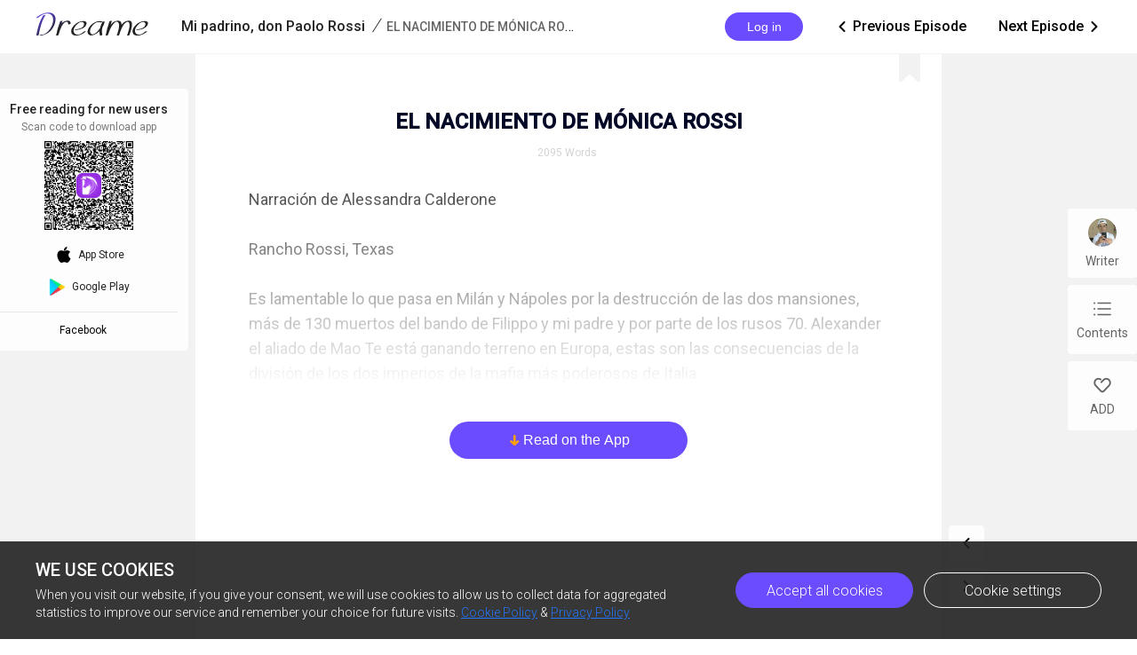

--- FILE ---
content_type: text/html; charset=utf-8
request_url: https://www.dreame.com/story/4013171968-mi-padrino--don-paolo-rossi/17936599044091019264002-el-nacimiento-de-m%EF%BF%BD%EF%BF%BDnica-rossi.html
body_size: 11601
content:
<!DOCTYPE html><html lang="en"><head><meta charSet="utf-8"/><meta name="viewport" content="minimum-scale=1, initial-scale=1, width=device-width, shrink-to-fit=no, user-scalable=no, viewport-fit=cover"/><meta name="theme-color" content="#FFFFFF"/><title>EL NACIMIENTO DE MÓNICA ROSSI - Mi padrino, don Paolo Rossi - Dreame</title><meta name="description" content="Narración de Alessandra Calderone 
Rancho Rossi, Texas

Es lamentable lo que pasa en Milán y Nápoles por la destrucción de las dos mansiones, más de 130 muertos del bando de Filippo y mi padre y por parte de los rusos 70. Alexander el aliado de Mao Te está ganando terreno en Europa, estas son las consecuencias de la división de los dos imperios de la mafia más poderosos de Italia.

En todos los no..."/><meta property="og:type" content="article"/><meta property="og:title" content="EL NACIMIENTO DE MÓNICA ROSSI"/><meta property="og:description" content="Narración de Alessandra Calderone 
Rancho Rossi, Texas

Es lamentable lo que pasa en Milán y Nápoles por la destrucción de las dos mansiones, más de 130 muertos del bando de Filippo y mi padre y por parte de los rusos 70. Alexander el aliado de Mao Te está ganando terreno en Europa, estas son las consecuencias de la división de los dos imperios de la mafia más poderosos de Italia.

En todos los no..."/><meta property="og:image" content="https://files.dreame.com/images/2022/12/30/160895139141261721663af645feb609.png@208w_300h_2e_53287592837a"/><meta name="twitter:title" content="EL NACIMIENTO DE MÓNICA ROSSI"/><meta name="twitter:description" content="Narración de Alessandra Calderone 
Rancho Rossi, Texas

Es lamentable lo que pasa en Milán y Nápoles por la destrucción de las dos mansiones, más de 130 muertos del bando de Filippo y mi padre y por parte de los rusos 70. Alexander el aliado de Mao Te está ganando terreno en Europa, estas son las consecuencias de la división de los dos imperios de la mafia más poderosos de Italia.

En todos los no..."/><meta name="twitter:image" content="https://files.dreame.com/images/2022/12/30/160895139141261721663af645feb609.png@208w_300h_2e_53287592837a"/><link rel="canonical" href="https://www.dreame.com/es/story/4013171968-mi-padrino--don-paolo-rossi/17936599044091019264002-el-nacimiento-de-m%EF%BF%BD%EF%BF%BDnica-rossi.html"/><script>
                history.scrollRestoration = 'manual'
            </script><meta name="next-head-count" content="14"/><link rel="preconnect" href="https://fonts.googleapis.com"/><link rel="preconnect" href="https://fonts.gstatic.com" crossorigin=""/><link rel="dns-prefetch" href="www.googletagmanager.com" crossorigin=""/><link rel="dns-prefetch" href="https://accounts.google.com" crossorigin=""/><link rel="preconnect" href="https://files.dreame.com" crossorigin=""/><link rel="preconnect" href="https://assets.dreame.com" crossorigin=""/><link rel="stylesheet" data-href="https://fonts.googleapis.com/css2?family=Roboto:wght@300;400;500&amp;display=swap"/><link rel="shortcut icon" type="image/x-icon" href="//file.dreame.com/group1/M00/00/DF/rB84XVxrwj-AM46tAAAEfjCRxvU122.ico"/><script async="" src="https://www.googletagmanager.com/gtag/js?id=G-PFDHSVVL6S"></script><script>
                window.dataLayer = window.dataLayer || [];
                function gtag(){dataLayer.push(arguments);}
                
                gtag('consent', 'default', {
                    'ad_storage': 'denied',
                    'analytics_storage': 'denied',
                    'functionality_storage': 'denied',
                    'security_storage': 'denied',
                    'personalization_storage': 'denied',
                    'ad_personalization': 'denied',
                    'ad_user_data': 'denied',
                    'wait_for_update': 500
                });

                gtag('js', new Date());
        
                var configParams = {            
                    'custom_map': {
                        'dimension1': 'click',
                        'dimension2': 'qid',
        
                        'metric1': 'pulish_num',
                        'metric2': 'charpter_words',
                        'metric3': 'return_sign',
                        'metric4': 'return_publishchapter',
                        'metric5': 'return_bookinformation'
                    }
                };
                // set ga user id
                function getCookie(name) {
                    var value = '; ' + document.cookie;
                    var parts = value.split('; ' + name + '=');
                    if (parts.length === 2) return parts.pop().split(';').shift();
                }

                try {
                    var u = decodeURIComponent(getCookie('u') || '');
                    if (u) {
                        var qid = JSON.parse(atob(u)).q;
                        configParams.user_id = qid;
                        configParams.qid = qid;
                    }
                } catch (error) {
                    console.error(error);
                }
        
                gtag('config', 'G-PFDHSVVL6S', configParams);</script><script>
                (function(w,d,s,l,i){
                    w[l]=w[l]||[];
                    w[l].push({'gtm.start':new Date().getTime(),event:'gtm.js'});
                    var f=d.getElementsByTagName(s)[0],
                        j=d.createElement(s),
                        dl=l!='dataLayer'?'&l='+l:'';
                    j.async=true;
                    j.src='https://www.googletagmanager.com/gtm.js?id='+i+dl;
                    f.parentNode.insertBefore(j,f);
                })(window,document,'script','dataLayer','GTM-WL97TDS');</script><script>!function(f,b,e,v,n,t,s)
                        {if(f.fbq)return;n=f.fbq=function(){n.callMethod?
                        n.callMethod.apply(n,arguments):n.queue.push(arguments)};
                        if(!f._fbq)f._fbq=n;n.push=n;n.loaded=!0;n.version='2.0';
                        n.queue=[];t=b.createElement(e);t.async=!0;
                        t.src=v;s=b.getElementsByTagName(e)[0];
                        s.parentNode.insertBefore(t,s)}(window,document,'script',
                        'https://connect.facebook.net/en_US/fbevents.js');</script><script src="https://accounts.google.com/gsi/client" async="" defer=""></script><script>!function(n,e){var t,o,i,c=[],f={passive:!0,capture:!0},r=new Date,a="pointerup",u="pointercancel";function p(n,c){t||(t=c,o=n,i=new Date,w(e),s())}function s(){o>=0&&o<i-r&&(c.forEach(function(n){n(o,t)}),c=[])}function l(t){if(t.cancelable){var o=(t.timeStamp>1e12?new Date:performance.now())-t.timeStamp;"pointerdown"==t.type?function(t,o){function i(){p(t,o),r()}function c(){r()}function r(){e(a,i,f),e(u,c,f)}n(a,i,f),n(u,c,f)}(o,t):p(o,t)}}function w(n){["click","mousedown","keydown","touchstart","pointerdown"].forEach(function(e){n(e,l,f)})}w(n),self.perfMetrics=self.perfMetrics||{},self.perfMetrics.onFirstInputDelay=function(n){c.push(n),s()}}(addEventListener,removeEventListener);</script><script crossorigin="anonymous" src="https://connect.facebook.net/en_US/sdk.js" async="" defer=""></script><link rel="preload" href="https://assets.dreame.com/dreame/dreame-next/_next/static/css/cf537d471c3f7ac0.css" as="style"/><link rel="stylesheet" href="https://assets.dreame.com/dreame/dreame-next/_next/static/css/cf537d471c3f7ac0.css" data-n-g=""/><link rel="preload" href="https://assets.dreame.com/dreame/dreame-next/_next/static/css/3e7aec0e1dc7992a.css" as="style"/><link rel="stylesheet" href="https://assets.dreame.com/dreame/dreame-next/_next/static/css/3e7aec0e1dc7992a.css" data-n-p=""/><link rel="preload" href="https://assets.dreame.com/dreame/dreame-next/_next/static/css/c9551acd43dece43.css" as="style"/><link rel="stylesheet" href="https://assets.dreame.com/dreame/dreame-next/_next/static/css/c9551acd43dece43.css" data-n-p=""/><noscript data-n-css=""></noscript><script defer="" nomodule="" src="https://assets.dreame.com/dreame/dreame-next/_next/static/chunks/polyfills-c67a75d1b6f99dc8.js"></script><script src="https://assets.dreame.com/dreame/dreame-next/_next/static/chunks/webpack-563aa8c0e9149e1d.js" defer=""></script><script src="https://assets.dreame.com/dreame/dreame-next/_next/static/chunks/framework-75db3117d1377048.js" defer=""></script><script src="https://assets.dreame.com/dreame/dreame-next/_next/static/chunks/main-66d20c75dac8347f.js" defer=""></script><script src="https://assets.dreame.com/dreame/dreame-next/_next/static/chunks/pages/_app-391e49f422056185.js" defer=""></script><script src="https://assets.dreame.com/dreame/dreame-next/_next/static/chunks/461-98978653ffd00b0a.js" defer=""></script><script src="https://assets.dreame.com/dreame/dreame-next/_next/static/chunks/159-50d9771479042c5e.js" defer=""></script><script src="https://assets.dreame.com/dreame/dreame-next/_next/static/chunks/pages/story/%5Bid%5D/%5Bcid%5D-38f493c918a331b8.js" defer=""></script><script src="https://assets.dreame.com/dreame/dreame-next/_next/static/q_k_g26WaGanTl_maSZRS/_buildManifest.js" defer=""></script><script src="https://assets.dreame.com/dreame/dreame-next/_next/static/q_k_g26WaGanTl_maSZRS/_ssgManifest.js" defer=""></script><link rel="stylesheet" href="https://fonts.googleapis.com/css2?family=Roboto:wght@300;400;500&display=swap"/></head><body><div id="__next"><div class="_cid__chapter-container__PoBdi _cid__mobile-toolbar-hide__NLFp_ font-unloaded"><div class="Header_header-wrapper__ZnIZU header-wrapper"><div><div class=""><nav class="Header_header-nav__KgoVY header-nav"><div class="Header_nav-left__2ueXA"><a class="Header_main-logo__Gy0Mr" href="/"><div class="rc-image"><img alt="logo" class="rc-image-img" src="https://assets.dreame.com/dreame/dreame-next/_next/static/media/head_dreame_logo.2814c26f.svg"/></div></a><div class="_cid__chapter-title-wrap__D30lF"><div class="_cid__chapter-desktop-title__DmXpc"><a href="/story/4013171968-mi-padrino--don-paolo-rossi"><span class="_cid__title-bookname__zAIZE">Mi padrino, don Paolo Rossi</span></a><i class="_cid__title-slash__F6IfA">/</i><span class="_cid__title-chaptername__vGZAJ">EL NACIMIENTO DE MÓNICA ROSSI</span></div></div></div><div class="Header_nav-right__88GGh"><div class="Header_user-block__xYgpK"><button type="button" class="ant-btn ant-btn-default Header_login-btn__5GZ1t"><span>Log in</span></button></div><div class="_cid__nav-pager__RIunr"><div class="_cid__pre__VpEI6"><a href="/story/4013171968-mi-padrino--don-paolo-rossi/17768826884074242048002-los-rusos-ganan-terreno.html"><i class="dreame-font">ic_arrow_left</i>Previous Episode<!-- --></a></div><div class="_cid__next__modei"><a href="/story/4013171968-mi-padrino--don-paolo-rossi/18272143364074242048002-una-alianza-a-la-italiana.html">Next Episode<!-- --><i class="dreame-font">ic_arrow_right</i></a></div></div></div></nav></div></div></div><div class="Loading_loading-wrap__X9Dvd _cid__chapter-wrap__B0_QI chapter-wrap Loading_icon-fix__WAe6l"><div><div class="_cid__chap-content__a_L_6 undefined" data-chap-id="17936599044091019264002"><div class="_cid__chapter-head__5KEIg"><h1>EL NACIMIENTO DE MÓNICA ROSSI</h1><div class="_cid__chapter-detail__KsXvT"><div class="_cid__totoal-words__GIFO_"><span>2095<!-- --> <!-- -->Words<!-- --></span></div></div></div><div class="_cid__chapter-content-container__C_ku8" style="height:25vh;overflow:hidden"><div class="_cid__chapter-body__BZsTA chapter-body"><p>Narración de Alessandra Calderone

Rancho Rossi, Texas

Es lamentable lo que pasa en Milán y Nápoles por la destrucción de las dos mansiones, más de 130 muertos del bando de Filippo y mi padre y por parte de los rusos 70. Alexander el aliado de Mao Te está ganando terreno en Europa, estas son las consecuencias de la división de los dos imperios de la mafia más poderosos de Italia.

En todos los noticieros pasan las nefastas imágenes de la guerra entre bandas del crimen organizado. Estoy seguro que Marconi, los jefes de familia de Venecia y Silicia están reuniéndose para defenderse bien de un posible ataque de los rusos.

Mao Te por su parte debe estar planeando algo en silencio o quizá esperando que su aliado siga ganando terreno hasta traicionarlo. Esa gente se muerde la propia cola cuand</p></div><div class="_cid__pay-cover__24S_F"></div></div><div class="ChapterPayBtns_chapter-pay-container__kaMZr"><button class="ChapterPayBtns_download-app-btn__nl4Yj dm-button Button_dm-button__dqehw"><span><i class="dreame-font">arrow_down</i><span>Read on the App</span></span></button></div></div></div><div class="_cid__chapter-download-wrap__zyZX7"><div class="_cid__chapter-download-content__yWtQq"><div class="SideDownloadFloat_float-download-wrap__W5wgl"><div class="SideDownloadFloat_float-download-title__DWNQc"> <!-- -->Free reading for new users<!-- --> <!-- --></div><div class="SideDownloadFloat_float-download-tips__oWMa0 SideDownloadFloat_float-download-top-tips__iUjBE">Scan code to download app</div><div class="SideDownloadFloat_float-download-Qr__T8eSc QRCode_qr-wrap__t1Q5Z qr-wrap QRCode_no-value__1amq0"><canvas style="height:100px;width:100px" height="100" width="100"></canvas><img src="https://assets.dreame.com/dreame/dreame-next/_next/static/media/dreame_logo.1a282f67.png" style="display:none"/></div><div class="SideDownloadFloat_float-download-flex__LBQvJ"><a href="" target="_blank" rel="noreferrer"><i class="dreame-font apple-icon">download_ios</i><span>App Store</span></a><a href="https://app.appsflyer.com/com.dreame.reader?pid=dreame-pc" target="_blank" rel="noreferrer"><i class="google-icon"><div class="rc-image"><img alt="google icon" class="rc-image-img" src="https://assets.dreame.com/dreame/dreame-next/_next/static/media/download_google.03bb38da.png@.webp"/></div></i><span>Google Play</span></a></div><a class="SideDownloadFloat_fb-home__ECk_t" href="https://www.facebook.com/DreameStoryOfficial/" target="_blank" rel="noreferrer">Facebook<!-- --><i class="dreame-font SideDownloadFloat_more-icon__xtZST">expand_more</i></a></div></div></div><div class="_cid__chapter-pager-wrap__2vZoq"><ul class="ChapterSidePager_chapter-pager__VBjhE"><li class="pre"><a href="/story/4013171968-mi-padrino--don-paolo-rossi/17768826884074242048002-los-rusos-ganan-terreno.html"><i class="dreame-font">ic_arrow_left</i></a></li><li class="next"><a href="/story/4013171968-mi-padrino--don-paolo-rossi/18272143364074242048002-una-alianza-a-la-italiana.html"><i class="dreame-font">ic_arrow_right</i></a></li></ul></div><div class="_cid__chapter-menu-wrap__0iNN0 chapter-menu-wrap"><div class="ChapterSideMenuDesktop_chapter-side-menu-wrap__WxI3d"><ul class="ChapterSideMenuDesktop_side-menu__6THSw"><li class="ChapterSideMenuDesktop_side-menu-item__iXdGR ChapterSideMenuDesktop_author-info-btn__XbLmG author-info-btn"><div><div class="rc-image"><img alt="author-avatar" class="rc-image-img" src="https://files.dreame.com/dreame/image/f618e53a26d0681b198abb26add65361.png@.webp"/><div aria-hidden="true" class="rc-image-placeholder"><div class="rc-image"><img alt="avatar" class="rc-image-img" src="https://files.dreame.com/dreame/image/f618e53a26d0681b198abb26add65361.png@.webp"/></div></div></div></div><span>Writer</span></li><li class="ChapterSideMenuDesktop_side-menu-item__iXdGR chap-list-btn"><i class="dreame-font">chap_list</i><span>Contents</span></li><li class="ChapterSideMenuDesktop_side-menu-item__iXdGR"><i class="dreame-font">like</i><span>ADD</span></li></ul></div></div></div></div></div><script id="__NEXT_DATA__" type="application/json">{"props":{"pageProps":{"_sentryTraceData":"9d2d661cb2b14b3bb9e6f6db0700e19f-b5764eaf17bed29f-0","_sentryBaggage":"sentry-environment=production,sentry-release=q_k_g26WaGanTl_maSZRS,sentry-public_key=d0ec963f051bc2b1068fcf4a98089ad5,sentry-trace_id=9d2d661cb2b14b3bb9e6f6db0700e19f,sentry-sample_rate=0.1,sentry-transaction=%2Fstory%2F%5Bid%5D%2F%5Bcid%5D,sentry-sampled=false","_nextI18Next":{"initialI18nStore":{"en":{"common":{"meta":{"title":"{{PRODUCT_NAME}} Stories | Great Story Starts Here","description":"A wonderland for all kinds of book lovers; Embrace a whole new world of gripping stories."},"feedbackNavBar":"Feedback","privacyPolicyNavBar":"Privacy Policy","termOfUseNavBar":"Term of Use","tradeHistoryNavBar":"Trade History","openBtn":"OPEN","installTips":"Read completed story at Innovel now!","addBtn":"ADD","addedBtn":"Added","addTips":"Add Innovel to the desktop to enjoy best novels.","offlineTips":"There is a problem with network connection, please check your network.","coins":"Coins","bonus":"Bonus","cookiePromotionTitle":"We use cookies","cookieContentPart1":"Dear Reader, we use the permissions associated with cookies to keep our website running smoothly and to provide you with personalized content that better meets your needs and ensure the best reading experience. At any time, you can change your permissions for the cookie settings below.","cookieContentPart2":"When you visit our website, if you give your consent, we will use cookies to allow us to collect data for aggregated statistics to improve our service and remember your choice for future visits.","cookieContentPart3":"If you would like to learn more about our \u003c1\u003eCookie\u003c/1\u003e, you can click on \u003c3\u003ePrivacy Policy\u003c/3\u003e.","cookieBtnAll":"Accept all cookies","cookieBtnRejectAll":"Reject All","cookieBtnSetting":"Cookie settings","cookieBtnPart":"Navigate with selected cookies","cookieDialogContentPart1":"These cookies are essential to the operation of our website. They are used for operations such as site navigation, image loading, information storage, status identification, etc.","cookieDialogContentPart2":"These cookies are used to analyze and evaluate the performance of our website. The data collected with these cookies is aggregated for analysis and judgment, and ultimately used to improve the customer experience.","cookieDialogTitle":"Your cookies settings","cookieDialogSubTitle1":"Strictly cookie settings","cookieDialogSubTitle2":"Performance/Analytical Cookies","cookieDialogSubTitle3":"Functionality Cookies","cookieDialogSubTitle4":"Advertising Cookies","cookieDialogSubTitle5":"Targeting Cookies","cookieDialogTag":"Always Active","cookiePolicy":"Cookie Policy","freeReading":"Free reading for new users","scanCodeDownload":"Scan code to download app","appStore":"App Store","googlePlay":"Google Play","downloadProductApp":"Download {{PRODUCT_NAME}} APP","noResults":"Hmmm… there are no results","noNetwork":"No Internet Connection","finishTitle":"Great novels start here","btnDownloadText":"Download now to get countless free stories and daily updated books","downloadFree":"Download Free","about":"ABOUT","save":"Save","edit":"Edit","cancel":"Cancel","remove":"Remove","allLoaded":"All loaded","done":"Done","submit":"Submit","noData":"No data available","imageSizeLimit":"Maximum limit 500kb","langs":{"en":"English","th":"Thai","ar":"Arabic","de":"German","es":"Spanish","fr":"French","id":"Indonesian","it":"Italian","ko":"Korean","pt":"Portuguese","ru":"Russian","tl":"Filipino","tr":"Turkish","vi":"Vietnamese"},"socialMedia":{"fbHomeText":"Community","fbGroupText":"Communicate with millions of Book Lovers","fbGroupBtn":"Go to FB","fbHome":"https://www.facebook.com/DreameStoryOfficial/","fbGroup":"https://www.facebook.com/groups/dreameofficialfan"},"following":{"following":"following","follow":"follow","follower":"FOLLOWER"},"author":{"story":"STORY","read":"Read","readUppercase":"READ"},"userInfo":{"logOut":"Log Out","iosAccount":"iOS account","androidAccount":"Android account","autoUnlock":"Auto-unlock","accountTip":"According to Apple's policy, the account balance of Apple devices cannot be synchronized on Android devices.","officialWebsite":"Official website","rechargeSpecialOffer":"Recharge special offer","off":"OFF","topUp":"Transaction History","writer":"Writer","wallet":"Wallet"}},"component-loginPopover":{"toastAgreeService":"Please agree to the Terms Of Service and Privacy Policy first","login":"Login","loginTitle":"LOG IN","loginBtnTip":"Log In","signInFacebook":"Log In With Facebook","signInGoogle":"Log In With Google","loginViaEmail":"Log In With Email","loadingText":"Logging in... Please wait.","agreePolicyText":"I have read and agree to the \u003c1\u003eTerms Of Service\u003c/1\u003e and \u003c3\u003ePrivacy Policy\u003c/3\u003e","back":"Back","register":"Create Account","resetPassword":"RESET PASSWORD","sendMail":"Send Mail","forgetPassword":"Forget Password?","haveAccount":"Already have an account?","mailboxFormatError":"Please enter a valid email address.","emailAddress":"Email Address","loginPassword":"Password","registerPassword":"Password Must Be 6-32 Characters","registerTitle":"CREATE ACCOUNT","registerMainTip":"A verification link has been sent to \u003c1\u003e{{email}}\u003c/1\u003e. Please check your email to confirm your registration.","forgetMainTip":"Verification mail has been sent to \u003c1\u003e{{email}}\u003c/1\u003e. Please check your email to reset your password.","notMailbox":"Did not receive the email?","resend":"RESEND","openMailbox":"Go to open mailbox","sendSuccess":"Mail sent successfully","passwordDifferent":"The entered password is inconsistent.","changePassword":"You have successfully changed your password, please log in with your new password in {{PRODUCT_NAME}}.","welcomeTitle":"Welcome to {{PRODUCT_NAME}}","welcomeDesc":"Indulge yourself in reading a wide variety of genres at your relaxing moments","confirmPasswordTip":"The new password must be 6-32 characters","findMailTip":"Please enter your email address, we need to find your account.","registerSuccess":"You have successfully registered, please log in with your account and password."},"component-mobileDownloadBanner":{"readInApp":"Read this book for free on {{PRODUCT_NAME}} APP","install":"Install"},"component-header":{"menu":{"home":"Home","ranking":"Ranking","writerBenefits":"Writer Benefits","becomeAWriter":"Become a Writer","download":"Download","downloadApp":"Download App","changeLang":"Change Language","library":"Library","discover":"Discover","search":"Search","logout":"Log out","login":"Log in","me":"Me","register":"Register"},"downloadHint":"Download app, Read 100,000 books for free","copyright":"Copyright ©{{PRODUCT_NAME}}.  All Rights Reserved.","noLogin":"No Login"},"component-footer":{"about":"ABOUT","aboutUs":"About us","contactUs":"Contact us","resources":"Resources","support":"SUPPORT","help":"Help","feedback":"Feedback","copyrightComplaint":"Copyright Complaint","affiliateProgram":"Affiliate Program","legal":"LEGAL","termsOfUse":"Terms of use","privacyPolicy":"Privacy Policy","cookieSettings":"Cookie Settings","staryConnected":"STAY CONNECTED","fb":"Facebook","ins":"Instagram","copyright":"Copyright ©{{PRODUCT_NAME}}.  All Rights Reserved."},"story-cid":{"installApp":"Install App","previousEpisode":"Previous Episode","nextEpisode":"Next Episode","words":"Words","writer":"Writer","contents":"Contents","episodes":"Episodes","authorInfo":"Author Info","followers":"Followers","followed":"Followed","follow":"Follow","visitors":"Visitors","finishTitle":"Great novels start here","readOnApp":"Read on the App","qrDownloadText":"Download by scanning the QR code to get countless free stories and daily updated books","btnDownloadText":"Download now to get countless free stories and daily updated books","downloadApp":"Download App","firstLogin":"First time new user login","unlockchapters":"Unlock 2 chapters for free","freeReading":"Free reading for new users","freeReadingForNew":"FREE Reading for new users","freeReadingOn":"Free Reading on {{PRODUCT_NAME}}","loginUnlock":"Login \u0026 Unlock","unlockChaptersFree":"New users can \u003c1\u003eunlock 2 chapters for free!\u003c/1\u003e","autoUnlock":"Turn on auto-unlock","unlockEpisode":"{{price}} coins to unlock this episode","coinsBalance":"COINS BALANCE","coins":"Coins","bonus":"Bonus","authorsNote":"Author's note","download":"Download","winBenefit":"Win \u003cb\u003e10$\u003c/b\u003e benefit in {{PRODUCT_NAME}}","smoothReading":"Smooth reading with less datas consumed","enjoyBooks":"Enjoy millions of books with \u003cb\u003e100M\u003c/b\u003e of users","toastUnlockSingleSucc":"Unlocked Successfully","toastUnlockAllSucc":"All episodes are unlocked. Read now!","toastUnlock2Chaps":"2 chapters unlocked for you.","toastUnlockThisChap":"This chapter's unlocked for you.","unlockPrice":"Unlock with {{price}} Coins","BenefitsFirst":"Benefits for first top-up","exclusiveBenefits":"Exclusive benefits"},"bookType":{"status":{"all":"All","onGoing":"Updating","finished":"Completed","notUpdate":"Updating"}},"story":{"authorized":"AUTHORIZED","shareTo":"Share to","follow":"FOLLOW","read":"READ","startReading":"Start Reading","blurb":"Blurb","freePreview":"Free preview","continueReading":"Continue Reading","freeReading":"Free Reading","editor":"{{PRODUCT_NAME}}-Editor's pick","bottomBrandText":"A platform with millions of users and novels","day":"{{n}} day","days":"{{n}} days","dayStr":"{{n}} day | {{n}} day | {{n}} days","free":"FREE","hour":"{{n}} hr","hours":"{{n}} hrs","hourStr":"{{n}} hr | {{n}} hr | {{n}} hrs","limitTimeText":"Time-limited offer","min":"{{n}} min","mins":"{{n}} mins","minStr":"{{n}} min | {{n}} min | {{n}} mins"}}},"initialLocale":"en","ns":["common","component-loginPopover","component-mobileDownloadBanner","component-header","component-footer","story-cid","bookType","story"],"userConfig":{"i18n":{"defaultLocale":"en","locales":["en","th","ko","id","es","pt","fr","tr","ru","it","de","tl"]},"default":{"i18n":{"defaultLocale":"en","locales":["en","th","ko","id","es","pt","fr","tr","ru","it","de","tl"]}}}},"metaDesc":"Narración de Alessandra Calderone \nRancho Rossi, Texas\n\nEs lamentable lo que pasa en Milán y Nápoles por la destrucción de las dos mansiones, más de 130 muertos del bando de Filippo y mi padre y por parte de los rusos 70. Alexander el aliado de Mao Te está ganando terreno en Europa, estas son las consecuencias de la división de los dos imperios de la mafia más poderosos de Italia.\n\nEn todos los no...","initialState":{"common":{"isOnline":true,"showSettingDialog":false},"user":{"userInfo":{"qid":"","userName":"","avatar":"","currentSystemFlag":"","checkInTask":false,"isAuthor":false,"sex":0,"email":"","totalBalance":{"androidBalance":{"acc":0,"gift":0,"coupon":0},"iosBalance":{"acc":0,"gift":0,"coupon":0}},"hasFreeUnlockVolume":false,"isNewUser":false,"isLogin":false,"needUpdate":false},"hasUS":false,"loginPromise":null},"genres":{"seoContent":{"title":"Popular stories"},"mobileArrow":false,"genreList":[{"id":"17","title":"Romansa","parent_id":"-1","icon":"https://file.ficfun.com/group1/M00/06/B6/rB84XV7DdCKATbuBAAD3LwzcLrU126.png","icon_small":"https://file.ficfun.com/group1/M00/06/B6/rB84XV7DdCKAS6cNAABmyarDra8334.png","prio":"100","pc_icon":"https://files.dreame.com/group1/2022/06/17/153762201501044326562abe5b65688c.png"},{"id":"14","title":"Paranormal","parent_id":"-1","icon":"https://file.ficfun.com/group1/M00/06/B6/rB84dl7DdGWAHRETAADdnl7YhtY254.png","icon_small":"https://file.ficfun.com/group1/M00/06/B6/rB84dl7DdGWARRjWAABexbdkL_A772.png","prio":"91","pc_icon":"https://files.dreame.com/group1/2022/06/17/153762201501044326462abe5b6f0279.png"},{"id":"25","title":"Cerita Berahi","parent_id":"-1","icon":"https://file.ficfun.com/group1/M00/06/B6/rB84XV7DdJ-AJmYPAADNytWt_PY443.png","icon_small":"https://file.ficfun.com/group1/M00/06/B6/rB84dl7DdJ-AAPJbAABbHCbCucc038.png","prio":"80","pc_icon":"https://files.dreame.com/group1/2022/06/17/153762201581575782462abe5b6c6397.png"},{"id":"8","title":"YA Teenfiction","parent_id":"-1","icon":"https://file.ficfun.com/group1/M00/06/B6/rB84dl7DdUeAOrb5AAEs_Y4itKA500.png","icon_small":"https://file.ficfun.com/group1/M00/06/B6/rB84XV7DdUeATujXAAB3hmA7xwM414.png","prio":"70","pc_icon":"https://files.dreame.com/group1/2022/06/17/153762201951932006462abe5b78d74b.png"},{"id":"79","title":"Dewasa Baru","parent_id":"-1","icon":"https://file.ficfun.com/group1/M00/06/B6/rB84XV7Ddc6AYpNSAACWyYrdkt0925.png","icon_small":"https://files.dreame.com/group1/2020/09/23/13086977475826606085f6b1360e445e.png","prio":"61","pc_icon":"https://files.dreame.com/group1/2022/06/17/153762202292090060862abe5b8eadf5.png"},{"id":"1","title":"Fantasi","parent_id":"-1","icon":"https://file.ficfun.com/group1/M00/06/B6/rB84dl7DdlyAKEYDAAC8LtuL24k825.png","icon_small":"https://files.dreame.com/group1/2020/09/23/13086981460709007365f6b13bffce59.png","prio":"50","pc_icon":"https://files.dreame.com/group1/2022/06/17/153762201603804774462abe5b64f8f6.png"},{"id":"18","title":"ChickLit","parent_id":"-1","icon":"https://file.ficfun.com/group1/M00/06/B6/rB84XV7Ddn6AaKKUAADoyBj-5Yk900.png","icon_small":"https://file.ficfun.com/group1/M00/06/B6/rB84XV7Ddn6AWXhwAABfUlydXuQ352.png","prio":"49","pc_icon":"https://files.dreame.com/group1/2022/06/17/153762201857980416062abe5b7a2303.png"},{"id":"20","title":"LGBT+","parent_id":"-1","icon":"https://file.ficfun.com/group1/M00/06/B6/rB84XV7DdqWANGZSAACf9YL6Jcs113.png","icon_small":"https://files.dreame.com/group1/2020/09/23/13086979476551475205f6b138fd06f3.png","prio":"40","pc_icon":"https://files.dreame.com/group1/2022/06/17/153762201594577305662abe5b69db96.png"},{"id":"6","title":"Suspense/Thriller","parent_id":"-1","icon":"https://file.ficfun.com/group1/M00/06/B6/rB84dl7DdwWASD6zAADGa8kDdIE377.png","icon_small":"https://file.ficfun.com/group1/M00/06/B6/rB84XV7DdwSANuObAABXH6Kqez4842.png","prio":"20","pc_icon":"https://files.dreame.com/group1/2022/06/17/153762201858399027262abe5b793a38.png"},{"id":"23","title":"Fiksi Ilmiah","parent_id":"-1","icon":"https://file.ficfun.com/group1/M00/06/B6/rB84XV7Dd_WAC_hvAACvHrWK6VY799.png","icon_small":"https://file.ficfun.com/group1/M00/06/B6/rB84dl7Dd_SAajCgAABLxymlmDY427.png","prio":"19","pc_icon":"https://files.dreame.com/group1/2022/06/17/153762202315578982462abe5b83a1c3.png"},{"id":"13","title":"Fanfiction","parent_id":"-1","icon":"https://file.ficfun.com/group1/M00/06/B6/rB84XV7DeEmAU0cWAACw1p9mhz4962.png","icon_small":"https://file.ficfun.com/group1/M00/06/B6/rB84dl7DeEmAfvlRAABIDqsk5ZI498.png","prio":"16","pc_icon":"https://files.dreame.com/group1/2022/06/17/153762202391914496062abe5b831678.png"},{"id":"80","title":"Aksi","parent_id":"-1","icon":"https://file.ficfun.com/group1/M00/06/B6/rB84dl7DeH-AXcRQAAFQIH7LHQ8325.png","icon_small":"https://file.ficfun.com/group1/M00/06/B6/rB84XV7DeH6AXve9AACEIpHx43s644.png","prio":"15","pc_icon":"https://files.dreame.com/group1/2022/06/17/153762201916700672062abe5b722413.png"},{"id":"81","title":"Permainan","parent_id":"-1","icon":"https://file.ficfun.com/group1/M00/06/B6/rB84XV7DegqAHRIsAAC1X9N6M70272.png","icon_small":"https://files.dreame.com/group1/2020/09/23/13086980422492938245f6b13a64ca54.png","prio":"13","pc_icon":"https://files.dreame.com/group1/2022/06/17/153762201581156352062abe5b6824ac.png"},{"id":"82","title":"Urban Paranormal","parent_id":"-1","icon":"https://file.ficfun.com/group1/M00/06/B6/rB84XV7DekuAD0c2AADrpBFbcn4088.png","icon_small":"https://file.ficfun.com/group1/M00/06/B6/rB84dl7DekuAWO0gAABgR6bibGI152.png","prio":"11","pc_icon":"http://files.dreame.com/group1/2022/06/17/153762202601630515262abe5b9531e3.png"},{"id":"83","title":"Urban Realistis","parent_id":"-1","icon":"https://file.ficfun.com/group1/M00/06/B6/rB84dl7DeuKAbcOnAADTNoeJoLM215.png","icon_small":"https://file.ficfun.com/group1/M00/06/B6/rB84dl7DeuKARa-HAABWW5BwsJI311.png","prio":"9","pc_icon":"https://files.dreame.com/group1/2022/06/17/153762202394851328062abe5b8337d2.png"},{"id":"-1","title":"All Genres","parent_id":"-1","icon":"https://file.ficfun.com/group1/M00/06/B6/rB84dl7Dd3WAa4p-AAD0M3UMEGs622.png","icon_small":"https://file.ficfun.com/group1/M00/06/B6/rB84XV7Dd3WAFbIvAABnHrawYpI868.png","prio":"1","pc_icon":"https://files.dreame.com/group1/2022/06/17/153762202032882892862abe5b713a45.png"}]},"book":{"authorInfo":{"authorId":"","authorName":"","avatar":"https://files.dreame.com/dreame/image/f618e53a26d0681b198abb26add65361.png","birthday":"","bookNum":0,"fansNum":0,"followed":false,"intro":"","qid":"","sex":0,"visitorNum":0}},"chapter":{"pageLoading":false,"loadMoreLoading":false,"currentChapterId":"17936599044091019264002","initialChapterId":"17936599044091019264002","currentChapter":{"cid":"","title":"","content":"","word_count":0,"isInBookShelf":false,"pay_info":{"price":0,"vip":0},"paySucc":false,"wholePayInfo":{},"chapterScrollTop":0},"chapterList":[{"chapterScrollTop":0,"offsets":0,"nearby":{"pre_pre":"17433282564124573696002","pre_pre_title":"COMBATE EN LA MAFIA ITALIANA","pre":"17768826884074242048002","pre_title":"LOS RUSOS GANAN TERRENO","next":"18272143364074242048002","next_title":"UNA ALIANZA A LA ITALIANA","next_next":"18272143364107796480002","next_next_title":"NATACHA ESTÁ EMBARAZADA","pre_pre_p":42,"pre_p":49,"next_p":45,"next_next_p":45},"pos":28,"title":"EL NACIMIENTO DE MÓNICA ROSSI","content":"[base64]","cid":"17936599044091019264002","word_count":"2095","remark":"","novel_name":"Mi padrino, don Paolo Rossi","author_name":"Alucard","cover_url":"https://files.dreame.com/images/2022/12/30/160895139141261721663af645feb609.png@208w_300h_2e_53287592837a","is_free":"0","allowed_unlock":false,"show_all":false,"pay_info":{"id":"17936599044091019264002","book_id":4013171968,"title":"EL NACIMIENTO DE MÓNICA ROSSI","size":"2095","vip":1,"price":46,"unit":1,"is_free":"0","discountType":0,"discount":1,"ori_price":46,"charge_mode":"0"},"is_login":false,"acc":0,"coupon":0,"paySucc":false,"discount_type":0,"buy_type":0,"authorId":"0804914176","free_chapter_end":false,"status":"1","book_first_cat":"17","book_pay_type":"1","language":"es","isInBookShelf":false,"bid":4013171968}],"isInBookShelf":false,"chapterListInfo":{"chap_list":[],"chap_num":0},"bookInfo":{},"showMobileToolbar":false}}},"__N_SSP":true},"page":"/story/[id]/[cid]","query":{"id":"4013171968","cid":"17936599044091019264002"},"buildId":"q_k_g26WaGanTl_maSZRS","assetPrefix":"https://assets.dreame.com/dreame/dreame-next","isFallback":false,"gssp":true,"customServer":true,"appGip":true,"locale":"en","locales":["en","th","ko","id","es","pt","fr","tr","ru","it","de","tl"],"defaultLocale":"en","scriptLoader":[]}</script><noscript><iframe src="https://www.googletagmanager.com/ns.html?id=GTM-WL97TDS"
                        height="0" width="0" style="display:none;visibility:hidden"></iframe></noscript></body></html>

--- FILE ---
content_type: text/html; charset=UTF-8
request_url: https://wap-api.dreame.com/author/getAuthorInfoSimple?systemFlag=android&channel=dreamepmian-173&product=1&osType=2&userKey=&language=en&authorId=0804914176
body_size: 140
content:
{"requestID":"Root=1-6980e587-6a3c39a051b75d380f4ece6f","errno":0,"data":{"authorId":"0804914176","authorName":"Alucard","avatar":"\/\/files.dreame.com\/images\/2022\/02\/21\/14959046106559733766214215a36b27.png","fansNum":62,"visitorNum":1081,"followed":false},"msg":"Success"}

--- FILE ---
content_type: text/html; charset=UTF-8
request_url: https://wap-api.dreame.com/novel/getcatelog?systemFlag=android&channel=dreamepmian-173&product=1&osType=2&userKey=&language=en&nid=4013171968
body_size: 3320
content:
{"requestID":"Root=1-6980e587-4ab6a9a60fb876f03da081d8","errno":0,"data":{"pager":{"totalpage":7,"pageno":1,"pagesize":64,"chap_num":64,"chap_list":[{"title":"PRÓLOGO","vip":false,"size":1112,"encode_id":"02793848324174905344002","id":"02793848324174905344002","discountType":0,"is_free":1,"allowed_unlock":false,"show_all":true},{"title":"DON PAOLO ROSSI","vip":false,"size":1044,"encode_id":"02961620484091019264002","id":"02961620484091019264002","discountType":0,"is_free":1,"allowed_unlock":false,"show_all":true},{"title":"LA CELEBRACIÓN","vip":false,"size":1112,"encode_id":"02961620484158128128002","id":"02961620484158128128002","discountType":0,"is_free":1,"allowed_unlock":false,"show_all":true},{"title":"MI PADRINO","vip":false,"size":1037,"encode_id":"03129392644091019264002","id":"03129392644091019264002","discountType":0,"is_free":1,"allowed_unlock":false,"show_all":true},{"title":"¡MI QUERIDO HIJO!","vip":false,"size":1080,"encode_id":"03129392644158128128002","id":"03129392644158128128002","discountType":0,"is_free":1,"allowed_unlock":false,"show_all":true},{"title":"ERES MI HIJA FAVORITA","vip":true,"size":2065,"encode_id":"39914752004040687616002","id":"39914752004040687616002","discountType":0,"is_free":0,"allowed_unlock":true,"show_all":true},{"title":"EL AUTOSECUESTRO","vip":true,"size":2087,"encode_id":"20117637124174905344002","id":"20117637124174905344002","discountType":0,"is_free":0,"allowed_unlock":true,"show_all":true},{"title":"MAO TE EL “SUCIO”","vip":true,"size":2126,"encode_id":"20285409284091019264002","id":"20285409284091019264002","discountType":0,"is_free":0,"allowed_unlock":true,"show_all":true},{"title":"¡ESTOY CAUTIVA!","vip":true,"size":2118,"encode_id":"20285409284174905344002","id":"20285409284174905344002","discountType":0,"is_free":0,"allowed_unlock":true,"show_all":true},{"title":"EL RESCATE","vip":true,"size":2117,"encode_id":"20453181444074242048002","id":"20453181444074242048002","discountType":0,"is_free":0,"allowed_unlock":true,"show_all":true},{"title":"¡TE AMO MI PADRINO!","vip":true,"size":2093,"encode_id":"20453181444191682560002","id":"20453181444191682560002","discountType":0,"is_free":0,"allowed_unlock":false,"show_all":false},{"title":"LLEGA MI MADRE","vip":true,"size":2155,"encode_id":"20620953604091019264002","id":"20620953604091019264002","discountType":0,"is_free":0,"allowed_unlock":false,"show_all":false},{"title":"MAO TE HACE ALIANZA CON LOS RUSOS","vip":true,"size":2122,"encode_id":"20620953604141350912002","id":"20620953604141350912002","discountType":0,"is_free":0,"allowed_unlock":false,"show_all":false},{"title":"BORIS BAJANOV","vip":true,"size":2157,"encode_id":"20956497924091019264002","id":"20956497924091019264002","discountType":0,"is_free":0,"allowed_unlock":false,"show_all":false},{"title":"INTENTO DE ASESINATO","vip":true,"size":2074,"encode_id":"20956497924174905344002","id":"20956497924174905344002","discountType":0,"is_free":0,"allowed_unlock":false,"show_all":false},{"title":"LA VENGANZA DE DON FRANCO CALDERONE","vip":true,"size":2089,"encode_id":"21124270084124573696002","id":"21124270084124573696002","discountType":0,"is_free":0,"allowed_unlock":false,"show_all":false},{"title":"PADRINO ESTOY EMBARAZADA DE TI","vip":true,"size":2279,"encode_id":"21292042244057464832002","id":"21292042244057464832002","discountType":0,"is_free":0,"allowed_unlock":false,"show_all":false},{"title":"MI ESPOSA MARSELLA DE ROSSI","vip":true,"size":2135,"encode_id":"21292042244174905344002","id":"21292042244174905344002","discountType":0,"is_free":0,"allowed_unlock":false,"show_all":false},{"title":"¡PAPÁ ESTÁ ENFERMO!","vip":true,"size":2150,"encode_id":"21459814404141350912002","id":"21459814404141350912002","discountType":0,"is_free":0,"allowed_unlock":false,"show_all":false},{"title":"PRIMO ALÉJATE DE MAO TE","vip":true,"size":2101,"encode_id":"16258877444091019264002","id":"16258877444091019264002","discountType":0,"is_free":0,"allowed_unlock":false,"show_all":false},{"title":"UN TERRIBLE CONFRONTAMIENTO","vip":true,"size":2080,"encode_id":"16426649604040687616002","id":"16426649604040687616002","discountType":0,"is_free":0,"allowed_unlock":false,"show_all":false},{"title":"FILIPPO INSISTE EN LA BODA","vip":true,"size":2154,"encode_id":"16426649604174905344002","id":"16426649604174905344002","discountType":0,"is_free":0,"allowed_unlock":false,"show_all":false},{"title":"¡ESTOY CELOSA!","vip":true,"size":2036,"encode_id":"16594421764174905344002","id":"16594421764174905344002","discountType":0,"is_free":0,"allowed_unlock":false,"show_all":false},{"title":"PADRINO DEBEMOS HUIR","vip":true,"size":2197,"encode_id":"16762193924174905344002","id":"16762193924174905344002","discountType":0,"is_free":0,"allowed_unlock":false,"show_all":false},{"title":"LA IRA DE MI PADRE","vip":true,"size":2126,"encode_id":"16929966084107796480002","id":"16929966084107796480002","discountType":0,"is_free":0,"allowed_unlock":false,"show_all":false},{"title":"UNA ALIANZA SE DIVIDE","vip":true,"size":2100,"encode_id":"17097738244124573696002","id":"17097738244124573696002","discountType":0,"is_free":0,"allowed_unlock":false,"show_all":false},{"title":"COMBATE EN LA MAFIA ITALIANA","vip":true,"size":1925,"encode_id":"17433282564124573696002","id":"17433282564124573696002","discountType":0,"is_free":0,"allowed_unlock":false,"show_all":false},{"title":"LOS RUSOS GANAN TERRENO","vip":true,"size":2241,"encode_id":"17768826884074242048002","id":"17768826884074242048002","discountType":0,"is_free":0,"allowed_unlock":false,"show_all":false},{"title":"EL NACIMIENTO DE MÓNICA ROSSI","vip":true,"size":2095,"encode_id":"17936599044091019264002","id":"17936599044091019264002","discountType":0,"is_free":0,"allowed_unlock":false,"show_all":false},{"title":"UNA ALIANZA A LA ITALIANA","vip":true,"size":2084,"encode_id":"18272143364074242048002","id":"18272143364074242048002","discountType":0,"is_free":0,"allowed_unlock":false,"show_all":false},{"title":"NATACHA ESTÁ EMBARAZADA","vip":true,"size":2055,"encode_id":"18272143364107796480002","id":"18272143364107796480002","discountType":0,"is_free":0,"allowed_unlock":false,"show_all":false},{"title":"ALEXANDER QUEDA GRAVEMENTE HERIDO","vip":true,"size":2045,"encode_id":"18439915524057464832002","id":"18439915524057464832002","discountType":0,"is_free":0,"allowed_unlock":false,"show_all":false},{"title":"ALEXANDER ESTOY ESPERANDO UN HIJO TUYO","vip":true,"size":2125,"encode_id":"18607687684107796480002","id":"18607687684107796480002","discountType":0,"is_free":0,"allowed_unlock":false,"show_all":false},{"title":"UN TIEMPO DE PAZ","vip":true,"size":1980,"encode_id":"18775459844124573696002","id":"18775459844124573696002","discountType":0,"is_free":0,"allowed_unlock":false,"show_all":false},{"title":"DON PAOLO VIAJA A ITALIA","vip":true,"size":2141,"encode_id":"13574522884174905344002","id":"13574522884174905344002","discountType":0,"is_free":0,"allowed_unlock":false,"show_all":false},{"title":"LA DEA SE ENFRENTA A PAOLO Y SUS ALIADOS","vip":true,"size":2115,"encode_id":"13742295044158128128002","id":"13742295044158128128002","discountType":0,"is_free":0,"allowed_unlock":false,"show_all":false},{"title":"BORIS VAN EN BUSCA DE NATACHA","vip":true,"size":1980,"encode_id":"14077839364174905344002","id":"14077839364174905344002","discountType":0,"is_free":0,"allowed_unlock":false,"show_all":false},{"title":"BORIS SE ENFRENTA A ALEXANDER","vip":true,"size":2222,"encode_id":"14413383684141350912002","id":"14413383684141350912002","discountType":0,"is_free":0,"allowed_unlock":false,"show_all":false},{"title":"LA DEA GANA VENTAJA","vip":true,"size":2136,"encode_id":"14581155844191682560002","id":"14581155844191682560002","discountType":0,"is_free":0,"allowed_unlock":false,"show_all":false},{"title":"TRATA DE BLANCAS","vip":true,"size":2120,"encode_id":"15084472324040687616002","id":"15084472324040687616002","discountType":0,"is_free":0,"allowed_unlock":false,"show_all":false},{"title":"¡ES UNA HERMOSA NIÑA!","vip":true,"size":2051,"encode_id":"15252244484174905344002","id":"15252244484174905344002","discountType":0,"is_free":0,"allowed_unlock":false,"show_all":false},{"title":"DON FRANCO CALDERONE NUEVAMENTE SE ENFERMA","vip":true,"size":2072,"encode_id":"15587788804040687616002","id":"15587788804040687616002","discountType":0,"is_free":0,"allowed_unlock":false,"show_all":false},{"title":"FILIPPO ES ENCARCELADO","vip":true,"size":2105,"encode_id":"15587788804191682560002","id":"15587788804191682560002","discountType":0,"is_free":0,"allowed_unlock":false,"show_all":false},{"title":"FILIPPO ES GOLPEADO DE GRAVEDAD","vip":true,"size":2063,"encode_id":"15923333124040687616002","id":"15923333124040687616002","discountType":0,"is_free":0,"allowed_unlock":false,"show_all":false},{"title":"FILIPPO SALE DE PRISIÓN","vip":true,"size":2081,"encode_id":"16091105284074242048002","id":"16091105284074242048002","discountType":0,"is_free":0,"allowed_unlock":false,"show_all":false},{"title":"EL AGENTE BORIS SE ENAMORA DE ANASTASIA","vip":true,"size":2089,"encode_id":"10890168324074242048002","id":"10890168324074242048002","discountType":0,"is_free":0,"allowed_unlock":false,"show_all":false},{"title":"PAPÁ ELLA ES TU NIETA","vip":true,"size":2441,"encode_id":"10890168324141350912002","id":"10890168324141350912002","discountType":0,"is_free":0,"allowed_unlock":false,"show_all":false},{"title":"FRANCO Y PAOLO SE VEN CARA A CARA","vip":true,"size":2089,"encode_id":"11057940484091019264002","id":"11057940484091019264002","discountType":0,"is_free":0,"allowed_unlock":false,"show_all":false},{"title":"EL DÍA DE MI BODA","vip":true,"size":2130,"encode_id":"11225712644107796480002","id":"11225712644107796480002","discountType":0,"is_free":0,"allowed_unlock":false,"show_all":false},{"title":"RUSOS, CHINOS E ITALIANOS","vip":true,"size":2065,"encode_id":"11393484804074242048002","id":"11393484804074242048002","discountType":0,"is_free":0,"allowed_unlock":false,"show_all":false},{"title":"BORIS ERES MI GRAN AMOR","vip":true,"size":2042,"encode_id":"11561256964124573696002","id":"11561256964124573696002","discountType":0,"is_free":0,"allowed_unlock":false,"show_all":false},{"title":"MAO TE TRAICIONA A ALEXANDER","vip":true,"size":2239,"encode_id":"11896801284107796480002","id":"11896801284107796480002","discountType":0,"is_free":0,"allowed_unlock":false,"show_all":false},{"title":"ALEXANDER SE VENGA DE MAO TE","vip":true,"size":2099,"encode_id":"12064573444107796480002","id":"12064573444107796480002","discountType":0,"is_free":0,"allowed_unlock":false,"show_all":false},{"title":"LA DEA Y LA KGB FORMAN UNA ALIANZA","vip":true,"size":2104,"encode_id":"12232345604091019264002","id":"12232345604091019264002","discountType":0,"is_free":0,"allowed_unlock":false,"show_all":false},{"title":"LA KGB DESMANTELA A DON PAOLO EN EUROPA","vip":true,"size":1741,"encode_id":"12232345604191682560002","id":"12232345604191682560002","discountType":0,"is_free":0,"allowed_unlock":false,"show_all":false},{"title":"MAO TE DESCUBRE QUE ALEXANDER ESTÁ VIVO","vip":true,"size":2063,"encode_id":"12567889924107796480002","id":"12567889924107796480002","discountType":0,"is_free":0,"allowed_unlock":false,"show_all":false},{"title":"BORIS VUELVE A LA KGB","vip":true,"size":2089,"encode_id":"12903434244074242048002","id":"12903434244074242048002","discountType":0,"is_free":0,"allowed_unlock":false,"show_all":false},{"title":"¡POR FIN PUEDO VERTE HIJA QUERIDA!","vip":true,"size":2128,"encode_id":"12903434244158128128002","id":"12903434244158128128002","discountType":0,"is_free":0,"allowed_unlock":false,"show_all":false},{"title":"ANDREA LEÓN ES ASESINADA","vip":true,"size":1960,"encode_id":"13071206404091019264002","id":"13071206404091019264002","discountType":0,"is_free":0,"allowed_unlock":false,"show_all":false},{"title":"CONSTRUYAMOS UN NUEVO HOGAR MI AMOR","vip":true,"size":2078,"encode_id":"13071206404191682560002","id":"13071206404191682560002","discountType":0,"is_free":0,"allowed_unlock":false,"show_all":false},{"title":"LA CAÍDA DE ALEXANDER","vip":true,"size":1071,"encode_id":"13238978564091019264002","id":"13238978564091019264002","discountType":0,"is_free":0,"allowed_unlock":false,"show_all":false},{"title":"PADRE E HIJO SE ENFRENTAN","vip":true,"size":2092,"encode_id":"13238978564158128128002","id":"13238978564158128128002","discountType":0,"is_free":0,"allowed_unlock":false,"show_all":false},{"title":"EL FINAL DE DON FRANCO CALDERONE","vip":true,"size":1900,"encode_id":"13406750724124573696002","id":"13406750724124573696002","discountType":0,"is_free":0,"allowed_unlock":false,"show_all":false},{"title":"MAO TE ES ENCARCELADO","vip":true,"size":1039,"encode_id":"08205813764074242048002","id":"08205813764074242048002","discountType":0,"is_free":0,"allowed_unlock":false,"show_all":false}]},"book":{"id":4013171968,"author_id":"0804914176","author_name":"Alucard","name":"Mi padrino, don Paolo Rossi","descr":"La hermosa y elegante Alessandra hija del poderoso capo de la mafia italiana don Franco Calderone, es la ahijada favorita del mejor amigo de su padre, don Paolo Rossi un hombre de gran poder y gustos exquisitos. Ambos tienen un romance secreto, pero la mafia, la policía y aún su propia familia hará todo lo posible para impedir aquel inesperado amor.\n¿Lograrán juntos vencer todas las adversidades? ¿Podrá ser posible este romance? ¿Sus enemigos lograrán separarlos? ¿Será mayor el poder del amor que el mundo de la mafia?","language":"es","product":"10","cp_id":"0","source_id":"3","cat_id":"17","class":"3","charge_type":"1","audit_flag":"2","price":"0","cover_url":"https:\/\/files.dreame.com\/images\/2022\/12\/30\/160895139141261721663af645feb609.png@208w_300h_2e_53287592837a","s_cover_url":"https:\/\/files.dreame.com\/images\/2022\/12\/30\/160895139141261721663af645feb609.png@208w_300h_2e_53287592837a","up_chapter":"13234562","chapter_num":"64","word_count":"127041","month_publish_word":"0","click_num":"0","subscribe_num":"0","collection_num":"36","status":"1","locked_state":"0","is_del":"99","auto_vip":"1","time":"127","c_rating":"18","is_updated_commend":"0","editor":"0","show_platform":"-1","book_type":"1","pub_time":"2022-12-30 22:29:01","book_update_time":"2023-02-03 04:07:08","create_time":"2022-12-30 22:27:34","modify_time":"2024-01-12 05:58:51","update_time":"2023-06-27 07:48:05","in_product_list":"0","book_url":"","score_count":"0","score":0,"words":"","collect_count":"36","total_click":"0","fate_total_click":"0","com_user":"","def_score":"0","n_id":"0","nid":4013171968,"discount":"","is_package":"0","source":"2","category":"17","category_name":"Romance","tag":[{"id":"112","name":"one-night stand","tag_name":"one-night stand"},{"id":"121","name":"HE","tag_name":"HE"},{"id":"138","name":"age gap","tag_name":"age gap"},{"id":"332","name":"mafia","tag_name":"mafia"},{"id":"359","name":"heir\/heiress","tag_name":"heir\/heiress"},{"id":"501","name":"drama","tag_name":"drama"},{"id":"613","name":"mystery","tag_name":"mystery"},{"id":"743","name":"childhood crush","tag_name":"childhood crush"}],"discountInfo":{"startTime":0,"endTime":0,"type":0},"tags":"","status_text":"be over","users":0,"novel_url":"\/novel\/LtPZDhS6MX3BQD.html"}},"msg":""}